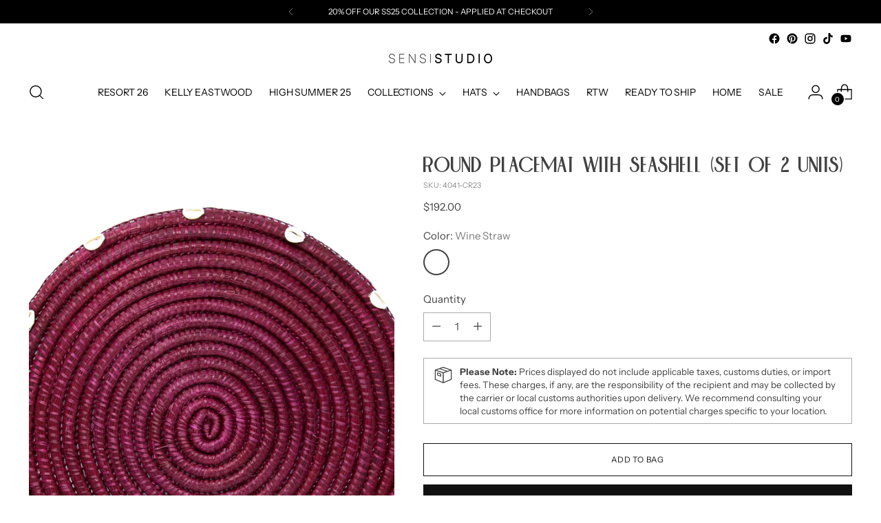

--- FILE ---
content_type: text/javascript; charset=utf-8
request_url: https://sensistudio.com/en-nl/products/round-placemat-with-seashell-set-of-2-units.js
body_size: 459
content:
{"id":7837572923608,"title":"Round Placemat With Seashell (Set of 2 Units)","handle":"round-placemat-with-seashell-set-of-2-units","description":"\u003cp class=\"p1\"\u003e \u003c\/p\u003e\n\u003cp class=\"p1\"\u003e\u003cstrong\u003eRound Placemat With Seashell (Set of 2 Units) \u003c\/strong\u003e\u003c\/p\u003e\n\u003cp\u003eSensiStudio's Home Collection features colorful hand-crafted straw patterns. Give a chic and artisanal look to your home table, especially for dinners and al fresco lunches.\u003c\/p\u003e\n\u003cp class=\"p1\"\u003e\u003cb\u003e-Each piece takes between two and three weeks to complete.\u003c\/b\u003e\u003c\/p\u003e\n\u003cp class=\"p1\"\u003e\u003cb\u003e-Shipping takes around 3-5 days to arrive.\u003c\/b\u003e\u003c\/p\u003e\n\u003cp class=\"p1\"\u003e\u003cb\u003e-Need Help? Please contact: customercare@sensistudio.com\u003c\/b\u003e\u003c\/p\u003e\n\u003cp class=\"p1\"\u003e\u003cb\u003e-All Sales Are Final.\u003c\/b\u003e\u003c\/p\u003e","published_at":"2022-10-03T08:25:23-05:00","created_at":"2022-10-03T08:17:58-05:00","vendor":"sensi-studio","type":"","tags":["Home","import_2021_02_02_214008","validate-product-description","variant-option-placeholder"],"price":19200,"price_min":19200,"price_max":19200,"available":true,"price_varies":false,"compare_at_price":null,"compare_at_price_min":0,"compare_at_price_max":0,"compare_at_price_varies":false,"variants":[{"id":43366827884760,"title":"Wine Straw","option1":"Wine Straw","option2":null,"option3":null,"sku":"4041-CR23","requires_shipping":true,"taxable":true,"featured_image":{"id":38336936804568,"product_id":7837572923608,"position":1,"created_at":"2022-10-03T08:21:03-05:00","updated_at":"2022-10-03T08:21:05-05:00","alt":null,"width":2500,"height":2500,"src":"https:\/\/cdn.shopify.com\/s\/files\/1\/0525\/4414\/3521\/products\/4041_633484e2-26b6-4746-bfcc-db484f1cfc7c.jpg?v=1664803265","variant_ids":[43366827884760]},"available":true,"name":"Round Placemat With Seashell (Set of 2 Units) - Wine Straw","public_title":"Wine Straw","options":["Wine Straw"],"price":19200,"weight":0,"compare_at_price":null,"inventory_management":null,"barcode":null,"featured_media":{"alt":null,"id":30933663776984,"position":1,"preview_image":{"aspect_ratio":1.0,"height":2500,"width":2500,"src":"https:\/\/cdn.shopify.com\/s\/files\/1\/0525\/4414\/3521\/products\/4041_633484e2-26b6-4746-bfcc-db484f1cfc7c.jpg?v=1664803265"}},"requires_selling_plan":false,"selling_plan_allocations":[]}],"images":["\/\/cdn.shopify.com\/s\/files\/1\/0525\/4414\/3521\/products\/4041_633484e2-26b6-4746-bfcc-db484f1cfc7c.jpg?v=1664803265"],"featured_image":"\/\/cdn.shopify.com\/s\/files\/1\/0525\/4414\/3521\/products\/4041_633484e2-26b6-4746-bfcc-db484f1cfc7c.jpg?v=1664803265","options":[{"name":"Color","position":1,"values":["Wine Straw"]}],"url":"\/en-nl\/products\/round-placemat-with-seashell-set-of-2-units","media":[{"alt":null,"id":30933663776984,"position":1,"preview_image":{"aspect_ratio":1.0,"height":2500,"width":2500,"src":"https:\/\/cdn.shopify.com\/s\/files\/1\/0525\/4414\/3521\/products\/4041_633484e2-26b6-4746-bfcc-db484f1cfc7c.jpg?v=1664803265"},"aspect_ratio":1.0,"height":2500,"media_type":"image","src":"https:\/\/cdn.shopify.com\/s\/files\/1\/0525\/4414\/3521\/products\/4041_633484e2-26b6-4746-bfcc-db484f1cfc7c.jpg?v=1664803265","width":2500}],"requires_selling_plan":false,"selling_plan_groups":[]}